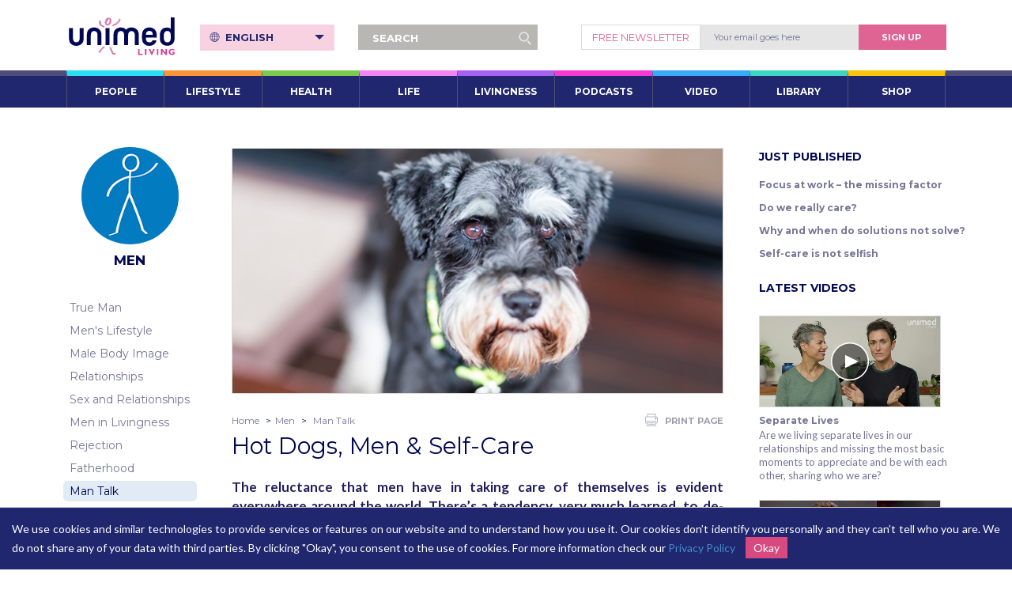

--- FILE ---
content_type: text/html; charset=utf-8
request_url: https://www.unimedliving.com/men/man-talk/hot-dogs-men-self-care.html
body_size: 16871
content:
<!DOCTYPE html>
<html lang="en">
<head>
  <meta charset="utf-8">
<meta http-equiv="content-type" content="text/html; charset=UTF8">
<title>Why do grown men suffer the inability to self-care in even the most basic fashion? | Unimed Living</title>
<!--<meta name="viewport" content="width=device-width, initial-scale=1.0">-->
<meta name="viewport" content="width=device-width, initial-scale=1.0, user-scalable=no" />

<meta name="description" content="Who is the expert on self-care when a ‘hot’ dog and a ‘hot’ man are faced with a rather hot and sticky situation?">
<meta name="google-site-verification" content="71nYaFCVhjGwutKjZGryHI3b5S4HjBa9tFvujhS65Ik"/>
<meta http-equiv="X-UA-Compatible" content="IE=edge">
<meta name="language" content="EN">
<link rel="alternate" href="https://www.unimedliving.com/men/man-talk/hot-dogs-men-self-care.html" hreflang="EN" />

<link rel="canonical" href=https://www.unimedliving.com/men/man-talk/hot-dogs-men-self-care.html>
<link rel="icon" type="image/x-icon" href="https://cdn.unimedliving.com/production/_precompile/favicon-2c6b2f01336b8d656befe4b8b27c555239609f79e3e1a62f6112224faefa696a.ico" />

<link rel="apple-touch-icon" type="image/png" href="https://cdn.unimedliving.com/production/_precompile/ios-touch-icon-7103114ae4daeaccf71eec1a0c5a5f64b7c23ba80745bdff811c4f6ad33307a7.png" />
<link rel="apple-touch-icon" type="image/png" href="https://cdn.unimedliving.com/production/_precompile/ios-touch-icon-7103114ae4daeaccf71eec1a0c5a5f64b7c23ba80745bdff811c4f6ad33307a7.png" sizes="120x120" />
<link rel="apple-touch-icon" type="image/png" href="https://cdn.unimedliving.com/production/_precompile/ios-touch-icon-7103114ae4daeaccf71eec1a0c5a5f64b7c23ba80745bdff811c4f6ad33307a7.png" sizes="152x152" />
<link rel="apple-touch-icon" type="image/png" href="https://cdn.unimedliving.com/production/_precompile/ios-touch-icon-7103114ae4daeaccf71eec1a0c5a5f64b7c23ba80745bdff811c4f6ad33307a7.png" sizes="180x180" />
<link rel="apple-touch-icon" type="image/png" href="https://cdn.unimedliving.com/production/_precompile/ios-touch-icon-7103114ae4daeaccf71eec1a0c5a5f64b7c23ba80745bdff811c4f6ad33307a7.png" sizes="167x167" />

<link rel="apple-touch-icon-precomposed" type="image/png" href="https://cdn.unimedliving.com/production/_precompile/ios-touch-icon-7103114ae4daeaccf71eec1a0c5a5f64b7c23ba80745bdff811c4f6ad33307a7.png" />
<link rel="apple-touch-icon-precomposed" type="image/png" href="https://cdn.unimedliving.com/production/_precompile/ios-touch-icon-7103114ae4daeaccf71eec1a0c5a5f64b7c23ba80745bdff811c4f6ad33307a7.png" sizes="72x72" />
<link rel="apple-touch-icon-precomposed" type="image/png" href="https://cdn.unimedliving.com/production/_precompile/ios-touch-icon-7103114ae4daeaccf71eec1a0c5a5f64b7c23ba80745bdff811c4f6ad33307a7.png" sizes="114x114" />
<link rel="apple-touch-icon-precomposed" type="image/png" href="https://cdn.unimedliving.com/production/_precompile/ios-touch-icon-7103114ae4daeaccf71eec1a0c5a5f64b7c23ba80745bdff811c4f6ad33307a7.png" sizes="120x120" />

<!-- bootstrap stylesheets -->
<link href="https://maxcdn.bootstrapcdn.com/bootstrap/3.2.0/css/bootstrap.min.css" rel="stylesheet">
<link href="https://maxcdn.bootstrapcdn.com/font-awesome/4.6.3/css/font-awesome.min.css" rel="stylesheet" integrity="sha384-T8Gy5hrqNKT+hzMclPo118YTQO6cYprQmhrYwIiQ/3axmI1hQomh7Ud2hPOy8SP1" crossorigin="anonymous">
<!-- Google Fonts -->
<link href='https://fonts.googleapis.com/css?family=Lato:400,700,400italic|Montserrat:400,700' rel='stylesheet' type='text/css'>
<!-- stylesheets -->
<link rel="stylesheet" href="https://cdn.unimedliving.com/production/_precompile/application-13af283e53dd935af4d900c057d6d6d65fee80732680449ec744747930cc3dbf.css" media="screen" />
<link rel="stylesheet" href="https://cdn.unimedliving.com/production/_precompile/print-5dd4987ecbf81247654b17f2d69d2601fe0fa51b6b583a4b2b537dc4a5b0cf60.css" media="print" />
<!-- javascripts -->
<!--[if IE]><script src="https://html5shiv.googlecode.com/svn/trunk/html5.js"></script><![endif]-->
<!--<script type="text/javascript" src="http://w.sharethis.com/button/buttons.js"></script>-->

<!--IE 11 JQuery-->


<script src="https://cdn.unimedliving.com/production/_precompile/application-499d7cd1435bed06d850c8993b5cb58ccbba36d79030481d551ea03d601ee836.js"></script>
<!-- Google Tag Manager -->
  <script>(function(w,d,s,l,i){w[l]=w[l]||[];w[l].push({'gtm.start':
      new Date().getTime(),event:'gtm.js'});var f=d.getElementsByTagName(s)[0],
    j=d.createElement(s),dl=l!='dataLayer'?'&l='+l:'';j.async=true;j.src=
    '//www.googletagmanager.com/gtm.js?id='+i+dl;f.parentNode.insertBefore(j,f);
  })(window,document,'script','dataLayer','GTM-TFTQJ5');</script>
<!-- End Google Tag Manager -->
<!--<script type="text/javascript">stLight.options({publisher: "0ccc0d81-87b1-40b7-a609-48448baff0de", doNotHash: false, doNotCopy: false, hashAddressBar: false});</script>-->
<meta property="og:title" content="Hot Dogs, Men &amp; Self-Care | Unimed Living">
<meta property="og:type" content="article">
<meta property="og:site_name" content="Unimed Living">
<meta property="og:image" content="https://cdn.unimedliving.com/production/images/articles/2337/thumb_big_X0237-mjp-20170115-9312.jpg">
<meta property="og:description" content="Who is the expert on self-care when a ‘hot’ dog and a ‘hot’ man are faced with a rather hot and sticky situation?">
<meta property="og:url" content="https://www.unimedliving.com/men/man-talk/hot-dogs-men-self-care.html">



<!-- Schema.org markup for Google+ -->
<meta itemprop="name" content="Hot Dogs, Men &amp; Self-Care | Unimed Living">
<meta itemprop="description" content="Who is the expert on self-care when a ‘hot’ dog and a ‘hot’ man are faced with a rather hot and sticky situation?">
<meta itemprop="image" content="https://cdn.unimedliving.com/production/images/articles/2337/thumb_big_X0237-mjp-20170115-9312.jpg">

<!-- Twitter Card data -->
<meta name="twitter:card" content="summary_large_image">
<meta name="twitter:site" content="@UnimedLiving">
<meta name="twitter:title" content="Hot Dogs, Men &amp; Self-Care | Unimed Living">
<meta name="twitter:description" content="Who is the expert on self-care when a ‘hot’ dog and a ‘hot’ man are faced with a rather hot and sticky situation?">
<!-- Twitter summary card with large image must be at least 280x150px -->
<meta name="twitter:image:src" content="https://cdn.unimedliving.com/production/images/articles/2337/thumb_big_X0237-mjp-20170115-9312.jpg">



  <script type="text/javascript">
      !function(a,b,c,d,e,f,g,h){a.RaygunObject=e,a[e]=a[e]||function(){
          (a[e].o=a[e].o||[]).push(arguments)},f=b.createElement(c),g=b.getElementsByTagName(c)[0],
        f.async=1,f.src=d,g.parentNode.insertBefore(f,g),h=a.onerror,a.onerror=function(b,c,d,f,g){
          h&&h(b,c,d,f,g),g||(g=new Error(b)),a[e].q=a[e].q||[],a[e].q.push({
              e:g})}}(window,document,"script","//cdn.raygun.io/raygun4js/raygun.min.js","rg4js");

      rg4js('apiKey', 'qe2JEO8OZJhMIilfKND9g');
      rg4js('enablePulse', true);
      rg4js('enableCrashReporting', true);
      rg4js('options', {
          ignore3rdPartyErrors: true,
          captureUnhandledRejections: false,
          debugMode: true,
          disableAnonymousUserTracking: true
      });
  </script>




</head>
<body class="env-production">

<!-- Google Tag Manager (noscript) -->
  <noscript><iframe src="//www.googletagmanager.com/ns.html?id=GTM-TFTQJ5"
                    height="0" width="0" style="display:none;visibility:hidden"></iframe></noscript>
<!-- End Google Tag Manager (noscript) -->

<style>
  @-webkit-keyframes fadeInNews {
    from {
      background-color: rgba(23, 25, 90, 1);
    }
    to {
      background-color: rgba(167, 67, 88, 0.72);
    !important;
    }
  }

  @-moz-keyframes fadeInNews {
    from {
      background-color: rgba(23, 25, 90, 1);
    }
    to {
      background-color: rgba(167, 67, 88, 0.72);
    !important;
    }
  }

  @keyframes fadeInNews {
    from {
      background-color: rgba(23, 25, 90, 1);
    }
    to {
      background-color: rgba(167, 67, 88, 0.72);
    !important;
    }
  }

  @-webkit-keyframes fadeInVideo {
    from {
      background-color: rgba(23, 25, 90, 1);
    }
    to {
      background-color: rgba(233, 187, 61, 0.72);
    !important;
    }
  }

  @-moz-keyframes fadeInVideo {
    from {
      background-color: rgba(23, 25, 90, 1);
    }
    to {
      background-color: rgba(233, 187, 61, 0.72);
    !important;
    }
  }

  @keyframes fadeInVideo {
    from {
      background-color: rgba(23, 25, 90, 1);
    }
    to {
      background-color: rgba(233, 187, 61, 0.72);
    !important;
    }
  }

  @-webkit-keyframes fadeInAudio {
    from {
      background-color: rgba(113, 182, 97, 0.72);
    }
    to {
      background-color: rgba(113, 182, 97, 0.72);
    !important;
    }
  }

  @-moz-keyframes fadeInAudio {
    from {
      background-color: rgba(113, 182, 97, 0.72);
    }
    to {
      background-color: rgba(113, 182, 97, 0.72);
    !important;
    }
  }

  @keyframes fadeInAudio {
    from {
      background-color: rgba(113, 182, 97, 0.72);
    }
    to {
      background-color: rgba(113, 182, 97, 0.72);
    !important;
    }
  }

  @-webkit-keyframes fadeInRecipe {
    from {
      background-color: rgba(23, 25, 90, 1);
    }
    to {
      background-color: rgba(241, 89, 38, 0.72);
    !important;
    }
  }

  @-moz-keyframes fadeInRecipe {
    from {
      background-color: rgba(23, 25, 90, 1);
    }
    to {
      background-color: rgba(241, 89, 38, 0.72);
    !important;
    }
  }

  @keyframes fadeInRecipe {
    from {
      background-color: rgba(23, 25, 90, 1);
    }
    to {
      background-color: rgba(241, 89, 38, 0.72);
    !important;
    }
  }

  #nav > ul.navbar-nav > li > a.top-menu-news:hover,
  #nav > ul.navbar-nav > li > a.top-menu-news:focus {
    background-color: rgba(167, 67, 88, 0.72);
  !important;
    border: none !important;
    -webkit-animation: fadeInNews 0.3s;
    -moz-animation: fadeInNews 0.3s;
    animation: fadeInNews 0.3s;
  }

  #nav > ul.navbar-nav > li > a.top-menu-video:hover,
  #nav > ul.navbar-nav > li > a.top-menu-video:focus {
    background-color: rgba(233, 187, 61, 0.72);
  !important;
    border: none !important;
    -webkit-animation: fadeInVideo 0.3s;
    -moz-animation: fadeInVideo 0.3s;
    animation: fadeInVideo 0.3s;
  }

  #nav > ul.navbar-nav > li > a.top-menu-audio:hover,
  #nav > ul.navbar-nav > li > a.top-menu-audio:focus {
    background-color: rgba(113, 182, 97, 0.72) !important;
    border: none !important;
    -webkit-animation: fadeInAudio 0.3s;
    -moz-animation: fadeInAudio 0.3s;
    animation: fadeInAudio 0.3s;
  }

  #nav > ul.navbar-nav > li > a.top-menu-recipes:hover,
  #nav > ul.navbar-nav > li > a.top-menu-recipes:focus {
    background-color: rgba(241, 89, 38, 0.72);
  !important;
    border: none !important;
    -webkit-animation: fadeInRecipe 0.3s;
    -moz-animation: fadeInRecipe 0.3s;
    animation: fadeInRecipe 0.3s;
  }

  nav > ul.nav > li > a.top-menu-news:hover,
  nav > ul.nav > li > a.top-menu-news:focus,
  nav > ul.nav > li.open > a.top-menu-news {
    background-color: rgba(167, 67, 88, 0.72);
  !important;
  }

  nav > ul.nav > li.open > ul > li > a:hover,
  nav > ul.nav > li.open > ul > li > a:focus {
    background-color: rgba(167, 67, 88, 0.7);
  !important;
  }

  @-webkit-keyframes fadeIn0 {
    from {
      background-color: rgba(23, 25, 90, 1);
    }
    to {
      background-color: rgba(44,222,242, 0.72);
    !important;
    }
  }

  @-moz-keyframes fadeIn0 {
    from {
      background-color: rgba(23, 25, 90, 1);
    }
    to {
      background-color: rgba(44,222,242, 0.72);
    !important;
    }
  }

  @keyframes fadeIn0 {
    from {
      background-color: rgba(23, 25, 90, 1);
    }
    to {
      background-color: rgba(44,222,242, 0.72);
    !important;
    }
  }

  #nav > ul.navbar-nav > li > a.top-menu-item0:hover,
  #nav > ul.navbar-nav > li > a.top-menu-item0:focus {
    background-color: rgba(44,222,242, 0.72);
  !important;
    border: none !important;
    -webkit-animation: fadeIn0 0.3s;
    -moz-animation: fadeIn0 0.3s;
    animation: fadeIn0 0.3s;
  }

  nav > ul.nav > li > a.top-menu-item0:hover,
  nav > ul.nav > li > a.top-menu-item0:focus,
  nav > ul.nav > li.open > a.top-menu-item0 {
    background-color: rgba(44,222,242, 0.72);
  !important;
  }

  @-webkit-keyframes fadeIn1 {
    from {
      background-color: rgba(23, 25, 90, 1);
    }
    to {
      background-color: rgba(252,148,56, 0.72);
    !important;
    }
  }

  @-moz-keyframes fadeIn1 {
    from {
      background-color: rgba(23, 25, 90, 1);
    }
    to {
      background-color: rgba(252,148,56, 0.72);
    !important;
    }
  }

  @keyframes fadeIn1 {
    from {
      background-color: rgba(23, 25, 90, 1);
    }
    to {
      background-color: rgba(252,148,56, 0.72);
    !important;
    }
  }

  #nav > ul.navbar-nav > li > a.top-menu-item1:hover,
  #nav > ul.navbar-nav > li > a.top-menu-item1:focus {
    background-color: rgba(252,148,56, 0.72);
  !important;
    border: none !important;
    -webkit-animation: fadeIn1 0.3s;
    -moz-animation: fadeIn1 0.3s;
    animation: fadeIn1 0.3s;
  }

  nav > ul.nav > li > a.top-menu-item1:hover,
  nav > ul.nav > li > a.top-menu-item1:focus,
  nav > ul.nav > li.open > a.top-menu-item1 {
    background-color: rgba(252,148,56, 0.72);
  !important;
  }

  @-webkit-keyframes fadeIn2 {
    from {
      background-color: rgba(23, 25, 90, 1);
    }
    to {
      background-color: rgba(125,201,80, 0.72);
    !important;
    }
  }

  @-moz-keyframes fadeIn2 {
    from {
      background-color: rgba(23, 25, 90, 1);
    }
    to {
      background-color: rgba(125,201,80, 0.72);
    !important;
    }
  }

  @keyframes fadeIn2 {
    from {
      background-color: rgba(23, 25, 90, 1);
    }
    to {
      background-color: rgba(125,201,80, 0.72);
    !important;
    }
  }

  #nav > ul.navbar-nav > li > a.top-menu-item2:hover,
  #nav > ul.navbar-nav > li > a.top-menu-item2:focus {
    background-color: rgba(125,201,80, 0.72);
  !important;
    border: none !important;
    -webkit-animation: fadeIn2 0.3s;
    -moz-animation: fadeIn2 0.3s;
    animation: fadeIn2 0.3s;
  }

  nav > ul.nav > li > a.top-menu-item2:hover,
  nav > ul.nav > li > a.top-menu-item2:focus,
  nav > ul.nav > li.open > a.top-menu-item2 {
    background-color: rgba(125,201,80, 0.72);
  !important;
  }

  @-webkit-keyframes fadeIn3 {
    from {
      background-color: rgba(23, 25, 90, 1);
    }
    to {
      background-color: rgba(242,132,243, 0.72);
    !important;
    }
  }

  @-moz-keyframes fadeIn3 {
    from {
      background-color: rgba(23, 25, 90, 1);
    }
    to {
      background-color: rgba(242,132,243, 0.72);
    !important;
    }
  }

  @keyframes fadeIn3 {
    from {
      background-color: rgba(23, 25, 90, 1);
    }
    to {
      background-color: rgba(242,132,243, 0.72);
    !important;
    }
  }

  #nav > ul.navbar-nav > li > a.top-menu-item3:hover,
  #nav > ul.navbar-nav > li > a.top-menu-item3:focus {
    background-color: rgba(242,132,243, 0.72);
  !important;
    border: none !important;
    -webkit-animation: fadeIn3 0.3s;
    -moz-animation: fadeIn3 0.3s;
    animation: fadeIn3 0.3s;
  }

  nav > ul.nav > li > a.top-menu-item3:hover,
  nav > ul.nav > li > a.top-menu-item3:focus,
  nav > ul.nav > li.open > a.top-menu-item3 {
    background-color: rgba(242,132,243, 0.72);
  !important;
  }

  @-webkit-keyframes fadeIn4 {
    from {
      background-color: rgba(23, 25, 90, 1);
    }
    to {
      background-color: rgba(168,96,240, 0.72);
    !important;
    }
  }

  @-moz-keyframes fadeIn4 {
    from {
      background-color: rgba(23, 25, 90, 1);
    }
    to {
      background-color: rgba(168,96,240, 0.72);
    !important;
    }
  }

  @keyframes fadeIn4 {
    from {
      background-color: rgba(23, 25, 90, 1);
    }
    to {
      background-color: rgba(168,96,240, 0.72);
    !important;
    }
  }

  #nav > ul.navbar-nav > li > a.top-menu-item4:hover,
  #nav > ul.navbar-nav > li > a.top-menu-item4:focus {
    background-color: rgba(168,96,240, 0.72);
  !important;
    border: none !important;
    -webkit-animation: fadeIn4 0.3s;
    -moz-animation: fadeIn4 0.3s;
    animation: fadeIn4 0.3s;
  }

  nav > ul.nav > li > a.top-menu-item4:hover,
  nav > ul.nav > li > a.top-menu-item4:focus,
  nav > ul.nav > li.open > a.top-menu-item4 {
    background-color: rgba(168,96,240, 0.72);
  !important;
  }

  @-webkit-keyframes fadeIn5 {
    from {
      background-color: rgba(23, 25, 90, 1);
    }
    to {
      background-color: rgba(245,59,211, 0.72);
    !important;
    }
  }

  @-moz-keyframes fadeIn5 {
    from {
      background-color: rgba(23, 25, 90, 1);
    }
    to {
      background-color: rgba(245,59,211, 0.72);
    !important;
    }
  }

  @keyframes fadeIn5 {
    from {
      background-color: rgba(23, 25, 90, 1);
    }
    to {
      background-color: rgba(245,59,211, 0.72);
    !important;
    }
  }

  #nav > ul.navbar-nav > li > a.top-menu-item5:hover,
  #nav > ul.navbar-nav > li > a.top-menu-item5:focus {
    background-color: rgba(245,59,211, 0.72);
  !important;
    border: none !important;
    -webkit-animation: fadeIn5 0.3s;
    -moz-animation: fadeIn5 0.3s;
    animation: fadeIn5 0.3s;
  }

  nav > ul.nav > li > a.top-menu-item5:hover,
  nav > ul.nav > li > a.top-menu-item5:focus,
  nav > ul.nav > li.open > a.top-menu-item5 {
    background-color: rgba(245,59,211, 0.72);
  !important;
  }

  @-webkit-keyframes fadeIn6 {
    from {
      background-color: rgba(23, 25, 90, 1);
    }
    to {
      background-color: rgba(57,170,250, 0.72);
    !important;
    }
  }

  @-moz-keyframes fadeIn6 {
    from {
      background-color: rgba(23, 25, 90, 1);
    }
    to {
      background-color: rgba(57,170,250, 0.72);
    !important;
    }
  }

  @keyframes fadeIn6 {
    from {
      background-color: rgba(23, 25, 90, 1);
    }
    to {
      background-color: rgba(57,170,250, 0.72);
    !important;
    }
  }

  #nav > ul.navbar-nav > li > a.top-menu-item6:hover,
  #nav > ul.navbar-nav > li > a.top-menu-item6:focus {
    background-color: rgba(57,170,250, 0.72);
  !important;
    border: none !important;
    -webkit-animation: fadeIn6 0.3s;
    -moz-animation: fadeIn6 0.3s;
    animation: fadeIn6 0.3s;
  }

  nav > ul.nav > li > a.top-menu-item6:hover,
  nav > ul.nav > li > a.top-menu-item6:focus,
  nav > ul.nav > li.open > a.top-menu-item6 {
    background-color: rgba(57,170,250, 0.72);
  !important;
  }

  @-webkit-keyframes fadeIn7 {
    from {
      background-color: rgba(23, 25, 90, 1);
    }
    to {
      background-color: rgba(62,214,194, 0.72);
    !important;
    }
  }

  @-moz-keyframes fadeIn7 {
    from {
      background-color: rgba(23, 25, 90, 1);
    }
    to {
      background-color: rgba(62,214,194, 0.72);
    !important;
    }
  }

  @keyframes fadeIn7 {
    from {
      background-color: rgba(23, 25, 90, 1);
    }
    to {
      background-color: rgba(62,214,194, 0.72);
    !important;
    }
  }

  #nav > ul.navbar-nav > li > a.top-menu-item7:hover,
  #nav > ul.navbar-nav > li > a.top-menu-item7:focus {
    background-color: rgba(62,214,194, 0.72);
  !important;
    border: none !important;
    -webkit-animation: fadeIn7 0.3s;
    -moz-animation: fadeIn7 0.3s;
    animation: fadeIn7 0.3s;
  }

  nav > ul.nav > li > a.top-menu-item7:hover,
  nav > ul.nav > li > a.top-menu-item7:focus,
  nav > ul.nav > li.open > a.top-menu-item7 {
    background-color: rgba(62,214,194, 0.72);
  !important;
  }

  @-webkit-keyframes fadeIn8 {
    from {
      background-color: rgba(23, 25, 90, 1);
    }
    to {
      background-color: rgba(250,195,12, 0.72);
    !important;
    }
  }

  @-moz-keyframes fadeIn8 {
    from {
      background-color: rgba(23, 25, 90, 1);
    }
    to {
      background-color: rgba(250,195,12, 0.72);
    !important;
    }
  }

  @keyframes fadeIn8 {
    from {
      background-color: rgba(23, 25, 90, 1);
    }
    to {
      background-color: rgba(250,195,12, 0.72);
    !important;
    }
  }

  #nav > ul.navbar-nav > li > a.top-menu-item8:hover,
  #nav > ul.navbar-nav > li > a.top-menu-item8:focus {
    background-color: rgba(250,195,12, 0.72);
  !important;
    border: none !important;
    -webkit-animation: fadeIn8 0.3s;
    -moz-animation: fadeIn8 0.3s;
    animation: fadeIn8 0.3s;
  }

  nav > ul.nav > li > a.top-menu-item8:hover,
  nav > ul.nav > li > a.top-menu-item8:focus,
  nav > ul.nav > li.open > a.top-menu-item8 {
    background-color: rgba(250,195,12, 0.72);
  !important;
  }

  @-webkit-keyframes fadeIn9 {
    from {
      background-color: rgba(23, 25, 90, 1);
    }
    to {
      background-color: rgba(235,56,56, 0.72);
    !important;
    }
  }

  @-moz-keyframes fadeIn9 {
    from {
      background-color: rgba(23, 25, 90, 1);
    }
    to {
      background-color: rgba(235,56,56, 0.72);
    !important;
    }
  }

  @keyframes fadeIn9 {
    from {
      background-color: rgba(23, 25, 90, 1);
    }
    to {
      background-color: rgba(235,56,56, 0.72);
    !important;
    }
  }

  #nav > ul.navbar-nav > li > a.top-menu-item9:hover,
  #nav > ul.navbar-nav > li > a.top-menu-item9:focus {
    background-color: rgba(235,56,56, 0.72);
  !important;
    border: none !important;
    -webkit-animation: fadeIn9 0.3s;
    -moz-animation: fadeIn9 0.3s;
    animation: fadeIn9 0.3s;
  }

  nav > ul.nav > li > a.top-menu-item9:hover,
  nav > ul.nav > li > a.top-menu-item9:focus,
  nav > ul.nav > li.open > a.top-menu-item9 {
    background-color: rgba(235,56,56, 0.72);
  !important;
  }


  nav > ul.nav > li > a.top-menu-item-news:hover,
  nav > ul.nav > li > a.top-menu-item-news:focus,
  nav > ul.nav > li.open > a.top-menu-item-news {
    background-color: rgba(167, 67, 88, 0.72);
  !important;
  }

  nav > ul.nav > li > a.top-menu-item-videos:hover,
  nav > ul.nav > li > a.top-menu-item-videos:focus,
  nav > ul.nav > li.open > a.top-menu-item-videos {
    background-color: rgba(233, 187, 61, 0.72);
  !important;
  }

  nav > ul.nav > li > a.top-menu-item-audios:hover,
  nav > ul.nav > li > a.top-menu-item-audios:focus,
  nav > ul.nav > li.open > a.top-menu-item-audios {
    background-color: rgba(113, 182, 97, 0.72) !important;
  }

  nav > ul.nav > li > a.top-menu-item-recipes:hover,
  nav > ul.nav > li > a.top-menu-item-recipes:focus,
  nav > ul.nav > li.open > a.top-menu-item-recipes {
    background-color: rgba(241, 89, 38, 0.72);
  !important;
  }
</style>
<!--target place for 'back to top' link in sm- and xs- modes -->
<a name="header"></a>
<!-- Header -->
<div id="wrapper" class="main-header-wrapper">
  <header class="main-header clearfix">
    <div class="main-header__logo">
      <a href="/">
        <img alt="logo icon" class="logo" src="https://cdn.unimedliving.com/production/_precompile/uml-logo-a85668edd56393fb83baf6cf13724fe76fd3836a562a3079abb8f59fab77ccd4.svg" />
      </a>
    </div>

    <div class="main-header__signup hidden-sm hidden-xs">
<!--      <form action="https://unimedliving.createsend.com/t/t/s/dumhk/" method="post" class="newsletter-signup">-->
      <form action="javascript:void(0);" method="post" class="newsletter-signup" remote="true">
        <span class="newsletter-sign">Free NEWSLETTER</span>
        <input type="email" name="cm-dumhk-dumhk" class="newsletter-input js-placeholder-text" placeholder="Your email goes here">
        <button type="submit" class="newsletter-btn">Sign Up</button>
      </form>
    </div>
    <div class="main-header__menu">
      <ul class="top-nav l-inline-list clearfix">
        <li class="main-header__menu__sphere">
          <a href="#" id="trigger-overlay" data-toggle="dropdown" class="trigger-overlay dropdown-toggle sphere-menu-icon visible-xs visible-sm">
            <span></span>
            MENU
          </a>

          <div class="overlay visible-xs visible-sm visible-rm">
            <div class="top-nav-mobile">
            </div>
              <div class="dropdown">
                <div class="globe">
                  <img src="https://cdn.unimedliving.com/production/_precompile/globe-88b83db6099a19ccb9766b8246b51d3958b3adb3554a8a388691f7723791ba83.svg" />
                </div>
                <button class="btn btn-default dropdown-toggle" type="button" id="menu1" data-toggle="dropdown">
                  Site Language: <span class="lang">English</span>
                  <span class="caret"></span>
                </button>
                <ul class="dropdown-menu" role="menu" aria-labelledby="menu1">
                      <li role="presentation">
                          <a role="menuitem" href="//de.unimedliving.com:443">Deutsch</a>
                      </li>


                </ul>
              </div>
            <nav>
  <ul class="nav nav-pills nav-stacked">
        <li role="presentation" class="mobile-menu-item" style="border-left: 7px solid #2cdef2;">
            <a href="#" class="top-menu-item0">PEOPLE</a>
              <ul class="nav-stacked">
                  <li role="presentation">
                      <a href="/women">Women</a>
                  </li>
                  <li role="presentation">
                      <a href="/men">Men</a>
                  </li>
                  <li role="presentation">
                      <a href="/before-and-after">Before and After</a>
                  </li>
                  <li role="presentation">
                      <a href="/serge-benhayon">Serge Benhayon</a>
                  </li>
                  <li role="presentation">
                      <a href="/natalie-benhayon">Natalie Benhayon</a>
                  </li>
              </ul>
        </li>
        <li role="presentation" class="mobile-menu-item" style="border-left: 7px solid #fc9438;">
            <a href="#" class="top-menu-item1">LIFESTYLE</a>
              <ul class="nav-stacked">
                  <li role="presentation">
                      <a href="/food">Food</a>
                  </li>
                  <li role="presentation">
                      <a href="/recipes">Recipes</a>
                  </li>
                  <li role="presentation">
                      <a href="/exercise">Exercise</a>
                  </li>
                  <li role="presentation">
                      <a href="/yoga">Yoga</a>
                  </li>
                  <li role="presentation">
                      <a href="/meditation">Meditation</a>
                  </li>
                  <li role="presentation">
                      <a href="/music">Music</a>
                  </li>
              </ul>
        </li>
        <li role="presentation" class="mobile-menu-item" style="border-left: 7px solid #7dc950;">
            <a href="#" class="top-menu-item2">HEALTH</a>
              <ul class="nav-stacked">
                  <li role="presentation">
                      <a href="/self-care">Self-Care</a>
                  </li>
                  <li role="presentation">
                      <a href="/women-s-health">Women&#39;s Health</a>
                  </li>
                  <li role="presentation">
                      <a href="/men-s-health">Men&#39;s Health</a>
                  </li>
                  <li role="presentation">
                      <a href="/healing">Healing</a>
                  </li>
                  <li role="presentation">
                      <a href="/diet-and-weight-loss">Diet &amp; Weight Loss</a>
                  </li>
                  <li role="presentation">
                      <a href="/mental-health">Mental Health</a>
                  </li>
                  <li role="presentation">
                      <a href="/living-medicine">Living Medicine</a>
                  </li>
                  <li role="presentation">
                      <a href="/sleep">Sleep</a>
                  </li>
              </ul>
        </li>
        <li role="presentation" class="mobile-menu-item" style="border-left: 7px solid #f284f3;">
            <a href="#" class="top-menu-item3">LIFE</a>
              <ul class="nav-stacked">
                  <li role="presentation">
                      <a href="/relationships">Relationships</a>
                  </li>
                  <li role="presentation">
                      <a href="/education">Education</a>
                  </li>
                  <li role="presentation">
                      <a href="/work">Work</a>
                  </li>
                  <li role="presentation">
                      <a href="/science">Science</a>
                  </li>
                  <li role="presentation">
                      <a href="/state-of-the-world">State of the World</a>
                  </li>
              </ul>
        </li>
        <li role="presentation" class="mobile-menu-item" style="border-left: 7px solid #a860f0;">
            <a href="#" class="top-menu-item4">LIVINGNESS</a>
              <ul class="nav-stacked">
                  <li role="presentation">
                      <a href="/the-way-of-the-livingness">The Way of The Livingness</a>
                  </li>
                  <li role="presentation">
                      <a href="/ageless-teachings">Ageless Teachings</a>
                  </li>
                  <li role="presentation">
                      <a href="/ageless-wisdom">The Ageless Wisdom</a>
                  </li>
                  <li role="presentation">
                    <a href="/timeline/the-history-of-the-ageless-wisdom">THE LINEAGE</a>
                  </li>
              </ul>
        </li>
        <li role="presentation" class="mobile-menu-item" style="border-left: 7px solid #f53bd3;">
            <a href="#" class="top-menu-item5">PODCASTS</a>
              <ul class="nav-stacked">
                  <li role="presentation">
                      <a href="/podcasts">UNIMED LIVING PODCASTS</a>
                  </li>
              </ul>
        </li>
        <li role="presentation" class="mobile-menu-item" style="border-left: 7px solid #39aafa;">
            <a href="/videos" class="top-menu-item6">VIDEO</a>
        </li>
        <li role="presentation" class="mobile-menu-item" style="border-left: 7px solid #3ed6c2;">
            <a href="#" class="top-menu-item7">LIBRARY</a>
              <ul class="nav-stacked">
                  <li role="presentation">
                      <a href="/voice">Audio</a>
                  </li>
                  <li role="presentation">
                      <a href="/books">Books</a>
                  </li>
                  <li role="presentation">
                      <a href="/unimedpedia">Unimedpedia</a>
                  </li>
                  <li role="presentation">
                    <a href="/publication/elysium-publishing">Elysium Publishing</a>
                  </li>
              </ul>
        </li>
        <li role="presentation" class="mobile-menu-item" style="border-left: 7px solid #fac30c;">
            <a href="#" class="top-menu-item8">SHOP</a>
            <ul class="nav-stacked">
                <li role="presentation">
                  <a href="https://www.goldenmeanbooks.com/online-store" target="_blank">Golden Mean Books</a>
                </li>
                <li role="presentation">
                  <a href="https://www.featherlight.com.au/online-store" target="_blank">FEATHER LIGHT SILK PRODUCTIONS</a>
                </li>
                <li role="presentation">
                  <a href="https://www.universalmedicine.com/online-store/ELYSIUM-PUBLISHING-c150059001" target="_blank">Elysium Publishing</a>
                </li>
            </ul>
        </li>
  </ul>
</nav>

            <div class="buttons clearfix">
              <div class="half">
                <a href="/living-info/about-us/about-us.html">
                  About US
                </a>
              </div>
              <div class="half">
                <a href="https://www.universalmedicine.com.au/about/shop">
                  SHOP
                </a>
              </div>
            </div>

<!--            <form action="https://unimedliving.createsend.com/t/t/s/dumhk/" method="post" class="newsletter-signup">-->
<!--              <span class="newsletter-sign"></span><br>-->
<!--              <input type="email" name="cm-dumhk-dumhk" class="newsletter-input js-placeholder-text" placeholder="">-->
<!--              <button type="submit" class="newsletter-btn"></button>-->

<!--            </form>-->

            <form action="javascript:void(0);" method="post" class="newsletter-signup" remote="true">
              <span class="newsletter-sign">Free NEWSLETTER</span><br>
              <input type="email" name="cm-dumhk-dumhk" class="newsletter-input js-placeholder-text" placeholder="Your email goes here">
              <button type="submit" class="newsletter-btn">Sign Up</button>
            </form>


          </div>

          <div class="search-overlay">
            <form action="/search" class="search-form">
              <input type="search" class="search-overlay-input" name="keyword" placeholder="I'm looking for...">
              <a href="javascript:void(0);" class="submit-btn">
                <img alt="search icon" class="icon-image" src="https://cdn.unimedliving.com/production/_precompile/loupe-8aa459c4826ed1e141313cff693272df85cde9ab345ef7b7c9a130035df646a0.svg" />
              </a>
            </form>
            <p class="search-info">ENTER YOUR SEARCH TERM AND SEARCH THE SITE</p>
          </div>
        </li>
      </ul>
    </div>
    <div class="main-header__search">
      <form action="/search" class="top-search-form">
          <div class="dropdown hidden-sm hidden-xs">
            <div class="globe">
              <img src="https://cdn.unimedliving.com/production/_precompile/globe-88b83db6099a19ccb9766b8246b51d3958b3adb3554a8a388691f7723791ba83.svg" />
            </div>
            <button class="btn btn-default dropdown-toggle" type="button" id="menu1" data-toggle="dropdown">
              English
              <span class="caret"></span>
            </button>
            <ul class="dropdown-menu" role="menu" aria-labelledby="menu1">
                  <li role="presentation">
                      <a role="menuitem" href="//de.unimedliving.com:443">Deutsch</a>
                  </li>
            </ul>
          </div>
        <input type="search" class="top-search-input hidden-sm hidden-xs
          " name="keyword" placeholder="SEARCH" id="placeholder-text">
        <img alt="Search icon" class="top-search-img hidden-sm hidden-xs" src="https://cdn.unimedliving.com/production/_precompile/Search-861c9f06d91ba54b0d044c418282b037ea10a9586a8a9ad82db8443e5fd43233.svg" />
        <a href="javascript:void(0);" class="top-search-btn visible-xs visible-sm">
          <img alt="Search icon" src="https://cdn.unimedliving.com/production/_precompile/Search-861c9f06d91ba54b0d044c418282b037ea10a9586a8a9ad82db8443e5fd43233.svg" />
        </a>
      </form>
    </div>


    <!--div class="main-header__social-icons hidden-sm hidden-xs hidden-sm">
      <div class="social-top">
        <a href="https://www.linkedin.com/company/unimed-living" class="linkedin-button"></a>
        <a href="https://plus.google.com/109065570355093511646" class="googleplus-button"></a>
        <a href="" class="twitter-button"></a>
        <a href="https://www.facebook.com/unimedliving" class="facebook-button"></a>
      </div>
    </div-->
  </header>
  <div id="nav-container" class="hidden-sm hidden-xs hidden-sm">
    <nav class="navbar sphere-container" style="margin-top: -8px;">
      <!-- Collect the nav links, forms, and other content for toggling -->
      <div class="collapse navbar-collapse" id="nav">
        <ul class="nav navbar-nav">
              <li style="border-top: 7px solid #2cdef2;">
                  <a href="#" class="dropdown-toggle top-menu-item0" data-toggle="dropdown" role="button" aria-haspopup="true" aria-expanded="false">PEOPLE</a>
                    <ul class="dropdown-menu">
                        <li>
                            <a href="/women">Women</a>
                        </li>
                        <li>
                            <a href="/men">Men</a>
                        </li>
                        <li>
                            <a href="/before-and-after">Before and After</a>
                        </li>
                        <li>
                            <a href="/serge-benhayon">Serge Benhayon</a>
                        </li>
                        <li>
                            <a href="/natalie-benhayon">Natalie Benhayon</a>
                        </li>
                    </ul>
              </li>
              <li style="border-top: 7px solid #fc9438;">
                  <a href="#" class="dropdown-toggle top-menu-item1" data-toggle="dropdown" role="button" aria-haspopup="true" aria-expanded="false">LIFESTYLE</a>
                    <ul class="dropdown-menu">
                        <li>
                            <a href="/food">Food</a>
                        </li>
                        <li>
                            <a href="/recipes">Recipes</a>
                        </li>
                        <li>
                            <a href="/exercise">Exercise</a>
                        </li>
                        <li>
                            <a href="/yoga">Yoga</a>
                        </li>
                        <li>
                            <a href="/meditation">Meditation</a>
                        </li>
                        <li>
                            <a href="/music">Music</a>
                        </li>
                    </ul>
              </li>
              <li style="border-top: 7px solid #7dc950;">
                  <a href="#" class="dropdown-toggle top-menu-item2" data-toggle="dropdown" role="button" aria-haspopup="true" aria-expanded="false">HEALTH</a>
                    <ul class="dropdown-menu">
                        <li>
                            <a href="/self-care">Self-Care</a>
                        </li>
                        <li>
                            <a href="/women-s-health">Women&#39;s Health</a>
                        </li>
                        <li>
                            <a href="/men-s-health">Men&#39;s Health</a>
                        </li>
                        <li>
                            <a href="/healing">Healing</a>
                        </li>
                        <li>
                            <a href="/diet-and-weight-loss">Diet &amp; Weight Loss</a>
                        </li>
                        <li>
                            <a href="/mental-health">Mental Health</a>
                        </li>
                        <li>
                            <a href="/living-medicine">Living Medicine</a>
                        </li>
                        <li>
                            <a href="/sleep">Sleep</a>
                        </li>
                    </ul>
              </li>
              <li style="border-top: 7px solid #f284f3;">
                  <a href="#" class="dropdown-toggle top-menu-item3" data-toggle="dropdown" role="button" aria-haspopup="true" aria-expanded="false">LIFE</a>
                    <ul class="dropdown-menu">
                        <li>
                            <a href="/relationships">Relationships</a>
                        </li>
                        <li>
                            <a href="/education">Education</a>
                        </li>
                        <li>
                            <a href="/work">Work</a>
                        </li>
                        <li>
                            <a href="/science">Science</a>
                        </li>
                        <li>
                            <a href="/state-of-the-world">State of the World</a>
                        </li>
                    </ul>
              </li>
              <li style="border-top: 7px solid #a860f0;">
                  <a href="#" class="dropdown-toggle top-menu-item4" data-toggle="dropdown" role="button" aria-haspopup="true" aria-expanded="false">LIVINGNESS</a>
                    <ul class="dropdown-menu">
                        <li>
                            <a href="/the-way-of-the-livingness">The Way of The Livingness</a>
                        </li>
                        <li>
                            <a href="/ageless-teachings">Ageless Teachings</a>
                        </li>
                        <li>
                            <a href="/ageless-wisdom">The Ageless Wisdom</a>
                        </li>
                        <li>
                          <a href="/timeline/the-history-of-the-ageless-wisdom">THE LINEAGE</a>
                        </li>
                    </ul>
              </li>
              <li style="border-top: 7px solid #f53bd3;">
                  <a href="/podcasts" class="top-menu-item5">PODCASTS</a>
              </li>
              <li style="border-top: 7px solid #39aafa;">
                  <a href="/videos" class="top-menu-item6">VIDEO</a>
              </li>
              <li style="border-top: 7px solid #3ed6c2;">
                  <a href="#" class="dropdown-toggle top-menu-item7" data-toggle="dropdown" role="button" aria-haspopup="true" aria-expanded="false">LIBRARY</a>
                    <ul class="dropdown-menu">
                        <li>
                            <a href="/voice">Audio</a>
                        </li>
                        <li>
                            <a href="/books">Books</a>
                        </li>
                        <li>
                            <a href="/unimedpedia">Unimedpedia</a>
                        </li>
                        <li>
                          <a href="/publication/elysium-publishing">Elysium Publishing</a>
                        </li>
                    </ul>
              </li>
              <li style="border-top: 7px solid #fac30c;">
                  <a href="/shops" class="dropdown-toggle top-menu-item8" data-toggle="dropdown" role="button" aria-haspopup="true" aria-expanded="false">SHOP</a>
                  <ul class="dropdown-menu">
                      <li>
                        <a href="https://www.goldenmeanbooks.com/online-store" target="_blank">Golden Mean Books</a>
                      </li>
                      <li>
                        <a href="https://www.featherlight.com.au/online-store" target="_blank">FEATHER LIGHT SILK PRODUCTIONS</a>
                      </li>
                      <li>
                        <a href="https://www.universalmedicine.com/online-store/ELYSIUM-PUBLISHING-c150059001" target="_blank">Elysium Publishing</a>
                      </li>
                  </ul>
              </li>
        </ul>
      </div><!-- /.navbar-collapse -->

    </nav>
  </div>
</div><!-- end container wrapper  -->

<style>
    #cookies-bar {
        border-top: 1px solid #ccc;
        border-bottom: none;
        background-color: #ffffff;
        color: #000;
        text-align: justify;
        position: fixed;
        bottom: 0;
        z-index: 96;
        padding: 1.5rem;
        background-color: #20276e;
        color: white;
        width: 100%;
    }

    .cookie-description p {
        display: inline;
    }

    .jsAllowCookie {
        margin-left: 10px;
    }

    #termsConditionAgree {
        text-decoration: none;
        color: white;
        background-color: #d7497f;
        padding: 5px 10px 5px 10px;
    }

</style>

    <div id="cookies-bar">
        <div class="cookie-description">
          <p>We use cookies and similar technologies to provide services or features on our website and to understand how you use it. Our cookies don’t identify you personally and they can’t tell who you are. We do not share any of your data with third parties. By clicking "Okay", you consent to the use of cookies. For more information check our <a href="https://www.unimedliving.com/about-us/info/your-privacy.html" title="Privacy Policy">Privacy Policy</a></p>

          <a class="jsAllowCookie" id="termsConditionAgree" href="javascript:void(0);">Okay</a>
        </div>
    </div>



<script>
    $("#termsConditionAgree").on("click", function () {
        $("#cookies-bar").remove()
    })
</script>

<div id="main-content-container">
  <style>
    .header-navigation__title span {
        background-color: rgba(55, 124, 189, 1);
    }

    .drop-down__default {
        background-color: rgba(55, 124, 189, 0.15);
        border-color: rgba(55, 124, 189, 0.53);
    }

    .drop-down__body {
        border-color: rgba(55, 124, 189, 0.53);
    }

    .drop-down__body li a:hover {
        background-color: rgba(55, 124, 189, 0.15);
    }
</style>
<div class="header-navigation hidden-lg">
  <a class="header-navigation__title" href="/men">
    <span></span>

    <h2>
      Men
    </h2>
  </a>
  <div class="header-navigation__drop-down drop-down js-navigation-select">
    <div class="drop-down__default js-navigation-select-default">Man Talk</div>
    <ul class="js-navigation-select-body drop-down__body hide">
          <li
           class="not-current"
          >
            <a href="/men/true-man">True Man</a>
          </li>

          <li
           class="not-current"
          >
            <a href="/men/lifestyle">Men&#39;s Lifestyle</a>
          </li>

          <li
           class="not-current"
          >
            <a href="/men/body-image">Male Body Image</a>
          </li>

          <li
           class="not-current"
          >
            <a href="/men/relationships">Relationships</a>
          </li>

          <li
           class="not-current"
          >
            <a href="/men/sex-and-relationships">Sex and Relationships</a>
          </li>

          <li
           class="not-current"
          >
            <a href="/men/men-in-livingness">Men in Livingness</a>
          </li>

          <li
           class="not-current"
          >
            <a href="/men/rejection">Rejection</a>
          </li>

          <li
           class="not-current"
          >
            <a href="/men/fatherhood">Fatherhood</a>
          </li>

          <li
           class="current"
          >
            <a href="/men/man-talk">Man Talk</a>
          </li>

              <ul class="sub-menu">
              </ul>
          <li
           class="not-current"
          >
            <a href="/men/unfolding-men-groups">Unfolding men groups</a>
          </li>

          <li
           class="not-current"
          >
            <a href="/men/men-share-on">Men Share on…</a>
          </li>

          <li
           class="not-current"
          >
            <a href="/men/mens-health">&gt; Men&#39;s Health</a>
          </li>

    </ul>
  </div>
</div>

  <div class="sphere-container clearfix">
    <style type="text/css" scoped>

    .left-sidebar .nav-stacked li.current , .left-sidebar .sub-menu li.current {
        background-color: rgba(55, 124, 189, 0.15);
    }

    .next-btn {
      background-color: rgba(55, 124, 189, 1);
    }
    .prev-btn {
     background-color: rgba(55, 124, 189, 1);
    }


</style>

<div class="left-sidebar hidden-xs hidden-sm hidden-md">
  <figure>
    <a href="/men">
      <img class=" l-sphere-icon l-rounded" alt="Men-Sphere Logo" src="https://cdn.unimedliving.com/production/images/spheres/1/men-01.jpg" />
      <h2 class="sphere-title">Men</h2>
    </a>
  </figure>
  <ul class="nav nav-pills nav-stacked">
      <li  class="not-current" >
        <a href="/men/true-man">True Man</a>
      </li>

      <li  class="not-current" >
        <a href="/men/lifestyle">Men&#39;s Lifestyle</a>
      </li>

      <li  class="not-current" >
        <a href="/men/body-image">Male Body Image</a>
      </li>

      <li  class="not-current" >
        <a href="/men/relationships">Relationships</a>
      </li>

      <li  class="not-current" >
        <a href="/men/sex-and-relationships">Sex and Relationships</a>
      </li>

      <li  class="not-current" >
        <a href="/men/men-in-livingness">Men in Livingness</a>
      </li>

      <li  class="not-current" >
        <a href="/men/rejection">Rejection</a>
      </li>

      <li  class="not-current" >
        <a href="/men/fatherhood">Fatherhood</a>
      </li>

      <li  class="current" >
        <a href="/men/man-talk">Man Talk</a>
      </li>

            <ul class="sub-menu">
            </ul>
      <li  class="not-current" >
        <a href="/men/unfolding-men-groups">Unfolding men groups</a>
      </li>

      <li  class="not-current" >
        <a href="/men/men-share-on">Men Share on…</a>
      </li>

      <li  class="not-current" >
        <a href="/men/mens-health">&gt; Men&#39;s Health</a>
      </li>

  </ul>
</div>
    <div class="l-main-content">
      
<style>
    .l-main-content article .blockquote-with-bar {
        border-left-color: rgba(55, 124, 189,0.53 );
    }

    .l-main-content article .coloured-block{
      background-color: rgba(55, 124, 189,0.21 );
    }

    .l-main-content article thead {
        background-color: rgba(55, 124, 189, 0.15);
    }


    .l-main-content article .audio-block-container .audio-btn {
        background-color: rgb(55, 124, 189);
    }
    /*.l-main-content article .audio-block-container .audio-btn:hover {*/
    /* background-color: rgba(, ); */
    /*}*/
    .l-main-content article .audio-block-container .progress .progress-bar {
        background-color: rgb(55, 124, 189);
    }

    .l-main-content article .statistics-box {
        border-top-color: rgba(55, 124, 189, 0.53);
        border-bottom-color: rgba(55, 124, 189, 0.53);
    }

    .l-main-content article .serge-quote-box {
        background-color: rgba(55, 124, 189, 0.21);
    }

    .l-main-content article .survey-box {
        border-color: rgb(55, 124, 189);
    }

    a.article-nav-left .article-prev-btn {
        background: rgb(55, 124, 189);
    }
    a:hover.article-nav-left .article-prev-btn {
        background-color: rgba(55, 124, 189, 0.53);
    }

    .landing-page .l-main-content .article-quote-box {
        border-top-color: rgba(55, 124, 189, 0.53);
        border-bottom-color: rgba(55, 124, 189, 0.53);
    }

    .landing-page .l-main-content .article-quote-box:hover {
        background-color: rgba(55, 124, 189, 0.15);
    }
    .landing-page .l-main-content .article-quote-box:active  {
        background-color: rgba(55, 124, 189, 0.53);
    }
</style>

    <article>
  <div class="visible-print-block">
    <h1 class="article-title">Hot Dogs, Men &amp; Self-Care</h1>
      <div class="breadcrumb-container hidden-md hidden-sm hidden-xs">
    <ol class="breadcrumb">
      <li
        ><a href="/">Home</a></li>
        <li
          ><a href="/men">Men</a></li>

        <li class="active">
          <a href="/men/man-talk">
            Man Talk

          </a>
        </li>
    </ol>
    <a class="print hidden-print" href="javascript:print()">
      <img src="https://cdn.unimedliving.com/production/_precompile/printer-9928ea6c52bc8cd20250ce9d1b362965f2beee6387009af1a42e31351e827d02.png" />
      PRINT PAGE
    </a>
  </div><!-- end breadcrumbs -->
  <div class="breadcrumb-border visible-md visible-sm visible-xs"></div>

  </div>
    <figure class="title-figure">
      <img alt="Why do grown men suffer the inability to self-care in even the most basic fashion?" class="full-width-img" src="https://cdn.unimedliving.com/production/images/articles/2337/thumb_big_X0237-mjp-20170115-9312.jpg" />
    </figure>
  <div class="hidden-print">
      <div class="breadcrumb-container hidden-md hidden-sm hidden-xs">
    <ol class="breadcrumb">
      <li
        ><a href="/">Home</a></li>
        <li
          ><a href="/men">Men</a></li>

        <li class="active">
          <a href="/men/man-talk">
            Man Talk

          </a>
        </li>
    </ol>
    <a class="print hidden-print" href="javascript:print()">
      <img src="https://cdn.unimedliving.com/production/_precompile/printer-9928ea6c52bc8cd20250ce9d1b362965f2beee6387009af1a42e31351e827d02.png" />
      PRINT PAGE
    </a>
  </div><!-- end breadcrumbs -->
  <div class="breadcrumb-border visible-md visible-sm visible-xs"></div>

    <h1 class="article-title">Hot Dogs, Men &amp; Self-Care</h1>
  </div>
  <p><blockquote class='small-blockquote'><p>The reluctance that men have in taking care of themselves is evident everywhere around the world. There’s a tendency, very much learned, to de-sensitise away from ourselves and stop listening to what we need from quite a young age.</p></blockquote></p>

<p>I’d like to give an example of <a href="/self-care/what-is-self-care/what-s-all-the-fuss-about-self-care.html" >self-care</a> (or lack of) as a man. The scene: I’m sitting in my new partner Jessica’s car with her dog… it’s blazing hot, no breeze.  Jessica has nipped back to the house to get something. So, there we were, her dog Tea and I sitting in the car in direct sunlight on a 30-degree day. There were a few doors open, but it was hot and getting hotter sitting there waiting.</p>

<p>Seconds turned into minutes and whilst I wiped my brow now beading with sweat, Tea jumped into the back seat from the rear compartment and then proceeded to make her way out of the car and into the cool shade of a tall stone wall nearby. I soon found myself (with my seat belt still on), sweating profusely, brow dripping – demanding Tea jump back in the car so we could go when Jessica returned, any moment now.</p>

<p>It was in this moment I realized Jessica’s dog had a level of self-care that I just didn’t display. Tea was listening to a simple, innate message: ‘too hot in car, lovely and cool in shade – get out of car and sit in shade’ (or something to that effect). I was experiencing all of the above but I was overriding this – I guess you could say I was the one being disobedient; not listening to my body suffering in the heat.</p>

<p><blockquote class='small-blockquote blockquote-with-bar'><p>Men; why don’t we listen to our <a href="http://www.unimedliving.com/living-medicine/living-medicine/listening-to-your-body.html">bodies</a> – what gets in the way of that basic level of self-care? We all start out much like Tea… as a baby we cry when we are hungry, cold, hot etc. – when and why do we start to override our common senses?</p></blockquote></p>

<p>Tea has become a daily addition to my lunch basket and water cooler, in accompanying me to work most days of the week in my trades business. She will stay put for 6-8 hours in somewhat the same spot, but if her work bed happens to come into direct sunlight, she simply moves herself to a shady spot nearby (I guess you could say she’s very consistent with getting her needs met by listening to her body).</p>

<p>If Tea is thirsty she’ll find the nearest pond or puddle and just start lapping away: if for whatever reason she’s particularly hungry and is yet to be fed, she’ll let us know loud and clear (antics include but not limited to rounding us up like sheep and pressing her nose firmly into the back of our knees so we nearly fall backwards). There’s a level of respect I have for her no compromise approach to life: no construct, no politeness, not even a client’s perfectly manicured front lawn will ever deter her from emptying her bowels when she feels to…</p>

<p>I’ve come to understand that a reflection of truth is something that one just surrenders to, if not something to congratulate the other for having provided it – so thank you Tea for not succumbing to my ideals of you being the ‘best trained’ dog around and just being as you are – knowing of what you need. An appreciation of Tea for reminding me to stop, move, drink, rest or even go to the toilet when I need to.</p>

<p>So, is there a takeaway message here? Men always know what they require, it’s just a matter of whether we listen and allow it, or not. Serge Benhayon is quoted as having once said ‘Energy First, Life Second’. In effect, the shortened notion from one of his books:</p>

<blockquote class="quote-box serge-quote-box">
   <h3>'In affect, and by fact, all human life, in every way, is the end result of <a href="http://www.unimedliving.com/voice/audio-of-the-month/everything-is-because-of-energy-2015-08.html">energy</a>. And, because this is in fact the case, every one of our choices needs to have the right energy behind it well before we consider it right simply because it may have the right words or seemingly the right intention'</h3>
   <cite>Serge Benhayon</cite> <cite><a href="http://www.unimedliving.com/books-ebooks/unimed-publishing-books/an-open-letter-to-humanity/truth-soul-awareness.html">An Open Letter to Humanity</a>, Volume 1, ed 1, page 699</cite> 
</blockquote>

<p><blockquote class='large-blockquote blockquote-with-bar'><p>I like the saying ‘energy first, life second’ for its simplicity in being obedient to what’s felt first and then doing as per our mind second. Most dogs seem to have that down pat, and perhaps that gives man paws for thought…</p></blockquote></p>

<p><blockquote class='small-blockquote'><p>What I learned in that stinking hot car that day was a strong reflection of how much more care there is to live with as a man.  Anxiousness, aches, pain or thirst etc. are signals that when consistently listened to, yield the foundation for enjoyable and healthy day to day living.</p></blockquote></p>


    <p class="filed-under">Filed under</p>
        <p class="tag">
          <a href="/topic/Awareness">Awareness</a>,&nbsp;
          <a href="/topic/Anxiety">Anxiety</a>,&nbsp;
          <a href="/topic/Tenderness">Tenderness</a>,&nbsp;
          <a href="/topic/Self-love">Self-love</a>
    </p>

      <div class="addthis_inline_share_toolbox" data-url=https://www.unimedliving.com/men/man-talk/hot-dogs-men-self-care.html></div>

<!--    <div class="social-media-bar">-->
<!--      <div class="social-media-bar-buttons">-->
<!--        <span class='st_facebook_hcount' displayText='Facebook'></span>-->
<!--        <span class='st_twitter_hcount' displayText='Tweet'></span>-->
<!--        <span class='st_googleplus_hcount' displayText='Google +'></span>-->
<!--        <span class='st_linkedin_hcount' displayText='LinkedIn'></span>-->
<!--        <span class='st_pinterest_hcount' displayText='Pinterest'></span>-->
<!--      </div>-->
<!--    </div>-->
    <div class="author-wrapper">
      <ul>
              <li class="article">
      <div class="img-container">
            <img src="https://cdn.unimedliving.com/production/images/authors/182/thumb_small_Oliver-Hallock.jpg" />
      </div>
      <div class="author-info">
        <p class="author">By Oliver Hallock</p>
        <p class="interests">I am interested in all things of the inner world. After many years exploring the globe, I now run my own business and love to pursue advancement for both personal and professional reasons in the arena of self-responsibility based health care.</p>
      </div>
    </li>

            <li class="article">
      <div class="img-container">
            <img src="https://cdn.unimedliving.com/production/images/authors/482/thumb_small_dwp-20161030-8288.jpg" />
      </div>
      <div class="author-info">
        <p class="author">Photography: Matt Paul</p>
        <p class="interests"></p>
      </div>
    </li>

        
        
      </ul>
    </div>
    <div class="related-articles-container clearfix">
      <ul>
            <li class="item-0"
                 style="clear:both;"
                >
              <a class="tab-item" href="/self-care/self-care-transformations/self-care-the-essential-ingredient-to-building-self-confidence.html">
                    <figure
    >
     
      <img class="img-responsive" alt="Self-Care: The essential ingredient to building self-confidence - thumbnail version" src="https://cdn.unimedliving.com/production/images/articles/2211/thumb_small_SELFCARE-S0284.jpg" />

        <div class="small-video-overlay"></div>

    </figure>

                <h4>Self-Care: The essential ingredient to building self-confidence</h4>
</a>            </li>
            <li class="item-1"
                >
              <a class="tab-item" href="/men/sex-and-relationships/we-are-all-role-models.html">
                    <figure
    >
     
      <img class="img-responsive" alt="Role models - thumbnail version" src="https://cdn.unimedliving.com/production/images/articles/170/thumb_small_A-X0076-000131-CL-LR.jpg" />


    </figure>

                <h4>We are all role models</h4>
</a>            </li>
            <li class="item-2"
                >
              <a class="tab-item" href="/men/true-man/alpha-male-or-true-leader.html">
                    <figure
    >
     
      <img class="img-responsive" alt="Alpha Male Culture and the search for greater wellbeing. - thumbnail version" src="https://cdn.unimedliving.com/production/images/articles/2204/thumb_small_X0230-JBP-20180626-9883.jpg" />


    </figure>

                <h4>Alpha male or true leader</h4>
</a>            </li>
      </ul>
    </div>
</article>
<!-- Replace html form with customized form if article is contact-->

<script>
  url = "/men/man-talk/hot-dogs-men-self-care.html";
  title = "Hot Dogs, Men &amp; Self-Care";
  $(function () {
    data = JSON.parse(window.localStorage.getItem("just_visited") || "[]");
    data.unshift({url: url, title: title});

    var uniqueData = [];
    $.each(data, function (i, d) {
      var flag = false;
      for (var j in uniqueData) {
        if (uniqueData[j].url == d.url) {
          flag = true;
          break;
        }
      }
      if (!flag) {
        uniqueData.push(d);
      }
    });

    uniqueData = uniqueData.splice(0, 6);
    window.localStorage.setItem('just_visited', JSON.stringify(uniqueData));
  });
</script>



    </div>
    <div class="visible-xs visible-sm">
          <div class="bottom-nav"  >

    <div class="bottom-nav__content clearfix">
        <div class="bottom-nav__return">
          <a class="article-navigation" href="/men/man-talk">
              <div class="prev-btn l-align-left">
                <div class="article-prev-arrow"></div>
              </div>

              <!--<nav>Man Talk</nav>-->

              <nav>RETURN</nav>
</a>        </div>
        <!-- end col -->

        <div class="bottom-nav__next">
              <a class="article-navigation-right l-align-right" href="/men/man-talk/sticks-stones-words-will-never-hurt-me.html">
                  <div class="next-btn l-align-right">
                    <div class="article-next-arrow"></div>
                  </div>
                  <nav>READ ON</nav>
</a>        </div>
      </div>
    </div><!-- end bottom-nav-container -->

    </div>
    
<style type="text/css" scoped>
  #related-articles-title {
    border-bottom: 1px solid rgb(55, 124, 189) !important;
  }
</style>
<aside class="secondary right-sidebar">
  <div class="just-visited hide">
    <h3 class="sidebar-title">Just Visited</h3>
    <ol class="l-vertical-list articles-list just-published-articles-list number-list">
    </ol>
  </div>

  <div class="just-published">
    <h3 class="sidebar-title">JUST PUBLISHED</h3>
    <ul class="l-vertical-list articles-list just-published-articles-list">
        <li class="widget">
          <a href="/work/people-at-work/focus-at-work-the-missing-factor.html">
            <h4 class="widget-title">Focus at work – the missing factor</h4>
</a>        </li>
        <li class="widget">
          <a href="/self-care/what-is-self-care/do-we-really-care.html">
            <h4 class="widget-title">Do we really care?</h4>
</a>        </li>
        <li class="widget">
          <a href="/voice/audio-of-the-month/why-and-when-do-solutions-not-solve.html">
            <h4 class="widget-title">Why and when do solutions not solve? </h4>
</a>        </li>
        <li class="widget">
          <a href="/self-care/what-is-self-care/self-care-is-not-selfish.html">
            <h4 class="widget-title">Self-care is not selfish</h4>
</a>        </li>
    </ul>
  </div>

    <div class="latest-videos">
      <h3 class="sidebar-title sidebar-title-alt">Latest Videos</h3>
      <ul class="l-vertical-list latest-videos-list clearfix">
          <li class="widget">
            <a class="with-video" href="/relationships/building-relationships/relationship-problems/separate-lives.html">
                  <figure
    >
     
      <img class="img-responsive" alt="Separate Lives - thumbnail version" src="https://cdn.unimedliving.com/production/images/articles/1541/thumb_small_Q0273-VideoImage.jpg" />

        <div class="small-video-overlay"></div>

    </figure>

              <h4 class="widget-title">Separate Lives</h4>

              <p class="hidden-sm hidden-xs">Are we living separate lives in our relationships and missing the most basic moments to appreciate and be with each other, sharing who we are? </p>
</a>          </li>
          <!-- end featured-block with image -->
          <li class="widget">
            <a class="with-video" href="/serge-benhayon/serge-benhayon-tv/serge-benhayon-tv-episode-31-conversion-and-conversation.html">
                  <figure
    >
     
      <img class="img-responsive" alt="Serge Benhayon TV: Episode 31 – Conversion and Conversation - thumbnail version" src="https://cdn.unimedliving.com/production/images/articles/3271/thumb_small_SergeBenhayonTV-E31.jpg" />

        <div class="small-video-overlay"></div>

    </figure>

              <h4 class="widget-title">Serge Benhayon TV: Episode 31 – Conversion and Conversation</h4>

              <p class="hidden-sm hidden-xs">Conversion and Conversation. Look at those words. Very similar you would agree. In fact, the only difference is ‘at’. But that difference is the whole world… it’s the difference between heaven and earth.</p>
</a>          </li>
          <!-- end featured-block with image -->
      </ul>
    </div>
</aside>


  <script>
    //$(function() {
    data = JSON.parse(window.localStorage.just_visited || "[]");
    if (typeof(url) !== 'undefined') {
      for (var i = data.length - 1; i >= 0; i--) {
        if (data[i].url === url) {
          data.splice(i, 1);
        }
      }
    }

    if (data.length) {
      html = '';
      for (var i = 0; i < Math.min(5, data.length); i++) {
        html += '<li class="widget">';
        html += ('<span>' + (i + 1) + '</span><a href="' + data[i].url + '">');
        html += ('<h4 class="widget-title">' + data[i].title + '</h4>');
        html += '</a></li>';
      }
      var $el = document.getElementsByClassName('just-visited')[0];
      $el.classList.remove('hide');
      var $ol = $el.getElementsByTagName('ol')[0];
      $ol.innerHTML = html;
    }
    //});
  </script>

  </div>
</div>

<div class="visible-md visible-lg">
      <div class="bottom-nav"  >

    <div class="bottom-nav__content clearfix">
        <div class="bottom-nav__return">
          <a class="article-navigation" href="/men/man-talk">
              <div class="prev-btn l-align-left">
                <div class="article-prev-arrow"></div>
              </div>

              <!--<nav>Man Talk</nav>-->

              <nav>RETURN</nav>
</a>        </div>
        <!-- end col -->

        <div class="bottom-nav__next">
              <a class="article-navigation-right l-align-right" href="/men/man-talk/sticks-stones-words-will-never-hurt-me.html">
                  <div class="next-btn l-align-right">
                    <div class="article-next-arrow"></div>
                  </div>
                  <nav>READ ON</nav>
</a>        </div>
      </div>
    </div><!-- end bottom-nav-container -->

</div>
<div class="footer-back-to-top-container fixed-footer">
  <a href="#header" class="footer-back-to-top">
    <span class="footer-back-to-top__pointer"></span>
    <span class="footer-back-to-top__title">back to top</span>
  </a>
</div>

<footer>
<!--  <div class="footer-back-to-top-container  visible-xs visible-sm">-->
<!--      <a href="#header" class="footer-back-to-top">-->
<!--        <span class="footer-back-to-top__pointer"></span>-->
<!--        <span class="footer-back-to-top__title"></span>-->
<!--      </a>-->
<!--  </div>-->
      <div class="home-page-strap">
        <div class="home-page-strap__content clearfix">
          <div class="identity">
            <span class="heading">What is Unimed Living? </span>
            <span class="description">Produced by 250+ volunteers worldwide, dedicated to exploring true health and well-being</span>
          </div>
            <a class="tourinvite" href="/about-us/take-a-tour/a-tour-of-unimed-living.html">
              TAKE THE TOUR
</a>        </div>
      </div>
  <div class="footer-content clearfix">
    <div class="footer-left">
      <div class="footer-logo">
        <a href="/">
          <img alt="logo icon" width="115" height="auto" src="https://cdn.unimedliving.com/production/_precompile/footer-logo-d2e3786be15d634fc057872975c3e1c53acb0176af5bf4a1da6943455b338ce6.png" />
        </a>
      </div>
      <p class="hidden-md hidden-lg">
        Redefining the true meaning of health and well-being
      </p>
    </div>
    <!-- footer-left -->
    <div class="footer-nav-list hidden-xs">
      <div class="globe">
        <img src="https://cdn.unimedliving.com/production/_precompile/globe-88b83db6099a19ccb9766b8246b51d3958b3adb3554a8a388691f7723791ba83.svg" />
      </div>
      <ul class="clearfix langs">
            <li>
                <a href="//unimedliving.com:443">English</a>
            </li>
            <li>
                <a href="//de.unimedliving.com:443">Deutsch</a>
            </li>
      </ul>
      <hr>
      <ul class="clearfix ">
        <li><a href="/living-info/about-us/about-us.html">About Us</a></li>
          <li><a href="/living-info/faq-s/faq-s.html">FAQs</a></li>
<!--        <li><a href=""></a></li>-->
        <li><a href="/living-info/contact-us/contact-us.html">Get In touch</a></li>
        <li><a href="/living-info/copyright/copyright.html">Copyright</a></li>
        <li><a href="/living-info/your-privacy/your-privacy.html">Privacy</a></li>
        <li><a href="/living-info/disclaimer/disclaimer.html">Disclaimer</a></li>
        <li><a href="/about-us/info/terms-and-conditions.html">Terms and Conditions</a></li>
      </ul>
    </div>

    <div class="footer-nav-list visible-xs">
      <ul class="clearfix">
        <li><a href="/living-info/about-us/about-us.html">About Us</a></li>
<!--        <li><a href=""></a></li>-->
          <li><a href="/living-info/faq-s/faq-s.html">FAQs</a></li>
        <li><a href="/living-info/contact-us/contact-us.html">Get In touch</a></li>
        <li><a href="/living-info/copyright/copyright.html">Copyright</a></li>
        <li><a href="/living-info/your-privacy/your-privacy.html">Privacy</a></li>
        <li><a href="/living-info/disclaimer/disclaimer.html">Disclaimer</a></li>
        <li><a href="/about-us/info/terms-and-conditions.html">Terms and Conditions</a></li>
      </ul>
    </div>
    
    <!--div class="footer-sign-up">
     <form action="http://unimedliving.createsend.com/t/t/s/dumhk/" method="post" class="newsletter-signup">
          <label>Sign up for our newsletter</label>
          <input type="email" name="cm-dumhk-dumhk" class="newsletter-input js-placeholder-text" placeholder="Your email goes here">
          <button type="submit" class="newsletter-btn">sign up</button>
        </form>
    </div-->
  </div>
</footer><!-- end footer -->

<script src="https://cdn.unimedliving.com/production/_precompile/footer-b304024506583bdbf0e18a79430b4cec068bd3f9d099ceff5c22b382819a42a1.js"></script>

<!-- Go to www.addthis.com/dashboard to customize your tools -->
<!--<script type="text/javascript" src="//s7.addthis.com/js/300/addthis_widget.js#pubid=ra-561cead2845bcdaf" async="async"></script>-->
      <script type="text/javascript" crossorigin="anonymous" src="//s7.addthis.com/js/300/addthis_widget.js#pubid=ra-561cead2845bcdaf"></script>

<script>
  $(document).ready(function() {
    addthis.update('share', 'url', 'https://www.unimedliving.com/men/man-talk/hot-dogs-men-self-care.html');
    addthis.url = 'https://www.unimedliving.com/men/man-talk/hot-dogs-men-self-care.html';
    addthis.toolbox(".addthis_toolbox");
  })
</script>

</body>
</html>


--- FILE ---
content_type: text/css
request_url: https://cdn.unimedliving.com/production/_precompile/print-5dd4987ecbf81247654b17f2d69d2601fe0fa51b6b583a4b2b537dc4a5b0cf60.css
body_size: 355
content:
@media print{body{font-family:arial;padding:1cm 15px}body a{padding:0;margin:0}body a[href]:after{content:""}body .main-header .logo{display:block;width:115px;margin-bottom:15px}body .main-header__signup{display:none}body .main-header__menu{display:none}body .main-header__search{display:none}body #nav-container{display:none}body .header-navigation{display:none}body .sphere-container{margin:0;padding:0}body .sphere-container .visible-print-block .article-title{padding:0;padding-bottom:10px;margin:0;font-size:30px;border-bottom:1px solid #b7b7b7}body .sphere-container .visible-print-block .breadcrumb-container{display:block !important;padding:0;margin:0}body .sphere-container .visible-print-block .breadcrumb-container ol.breadcrumb{padding:0;margin:10px 0}body .sphere-container .visible-print-block .breadcrumb-container ol.breadcrumb li a{font-size:11px}body .sphere-container .left-sidebar{display:none}body .sphere-container .right-sidebar{display:none}body .sphere-container .l-main-content figure{padding-bottom:15px}body .sphere-container .l-main-content figure .full-width-img{width:60%}body .sphere-container .l-main-content .videoWrapper{display:none}body .sphere-container .l-main-content #player{display:none}body .sphere-container .l-main-content iframe{display:none}body .sphere-container .l-main-content blockquote{border:none;padding:10px 0;margin:0}body .sphere-container .l-main-content .audio-block-container{display:none}body .sphere-container .l-main-content .admin-back-url{display:none}body .sphere-container .l-main-content .social-media-bar{display:none}body .sphere-container .l-main-content .author-wrapper{display:none}body .sphere-container .l-main-content .related-articles-container{display:none}body .sphere-container .l-main-content .article-banner{display:none}body .sphere-container .l-main-content p.tag{display:none}body .sphere-container .l-main-content p.filed-under{display:none}body .addthis-smartlayers{display:none}body footer{display:none}body .bottom-nav{display:none}}


--- FILE ---
content_type: image/svg+xml
request_url: https://cdn.unimedliving.com/production/_precompile/loupe-8aa459c4826ed1e141313cff693272df85cde9ab345ef7b7c9a130035df646a0.svg
body_size: 303
content:
<?xml version="1.0" encoding="utf-8"?>
<!-- Generator: Adobe Illustrator 18.1.0, SVG Export Plug-In . SVG Version: 6.00 Build 0)  -->
<svg version="1.1" id="Layer_1" xmlns="http://www.w3.org/2000/svg" xmlns:xlink="http://www.w3.org/1999/xlink" x="0px" y="0px"
	 viewBox="0 0 43.5 43.5" enable-background="new 0 0 43.5 43.5" xml:space="preserve">
<g>
	<circle fill="none" stroke="#ACAAA6" stroke-miterlimit="10" cx="21.9" cy="21.8" r="21.1"/>
	<g>
		<path fill="#ACAAA6" d="M21.8,32c-5.8,0-10.5-4.7-10.5-10.5s4.7-10.5,10.5-10.5c5.8,0,10.5,4.7,10.5,10.5S27.6,32,21.8,32z
			 M21.8,13.5c-4.4,0-7.9,3.6-7.9,7.9s3.6,7.9,7.9,7.9s7.9-3.6,7.9-7.9S26.1,13.5,21.8,13.5z"/>
		<polygon fill="#ACAAA6" points="37.1,36.8 34.9,38.7 28.4,31.8 30.8,29.6 		"/>
	</g>
</g>
</svg>


--- FILE ---
content_type: image/svg+xml
request_url: https://cdn.unimedliving.com/production/_precompile/Search-861c9f06d91ba54b0d044c418282b037ea10a9586a8a9ad82db8443e5fd43233.svg
body_size: 505
content:
<?xml version="1.0" encoding="utf-8"?>
<!-- Generator: Adobe Illustrator 18.0.0, SVG Export Plug-In . SVG Version: 6.00 Build 0)  -->
<!DOCTYPE svg PUBLIC "-//W3C//DTD SVG 1.1//EN" "http://www.w3.org/Graphics/SVG/1.1/DTD/svg11.dtd">
<svg version="1.1" id="Layer_1" xmlns="http://www.w3.org/2000/svg" xmlns:xlink="http://www.w3.org/1999/xlink" x="0px" y="0px"
	 viewBox="0 0 44 44" enable-background="new 0 0 44 44" xml:space="preserve">
<g>
	<defs>
		<path id="SVGID_1_" d="M-162.7,43.7H22.2c12,0,21.8-9.8,21.8-21.8v0c0-12-9.8-21.8-21.8-21.8l-184.9,0c-12,0-21.8,9.8-21.8,21.8v0
			C-184.5,33.9-174.7,43.7-162.7,43.7z"/>
	</defs>
	<clipPath id="SVGID_2_">
		<use xlink:href="#SVGID_1_"  overflow="visible"/>
	</clipPath>
	<g clip-path="url(#SVGID_2_)">
		<g opacity="0.71">
			<path fill="#FFFFFF" d="M20.6,32.8c-6,0-10.9-4.9-10.9-10.9s4.9-10.9,10.9-10.9c6,0,10.9,4.9,10.9,10.9S26.6,32.8,20.6,32.8z
				 M20.6,13.6c-4.5,0-8.2,3.7-8.2,8.2s3.7,8.2,8.2,8.2s8.2-3.7,8.2-8.2S25.1,13.6,20.6,13.6z"/>

				<rect x="31.2" y="29.9" transform="matrix(0.7389 -0.6739 0.6739 0.7389 -15.67 31.5618)" fill="#FFFFFF" width="3.4" height="12.2"/>
		</g>
	</g>
</g>
</svg>
